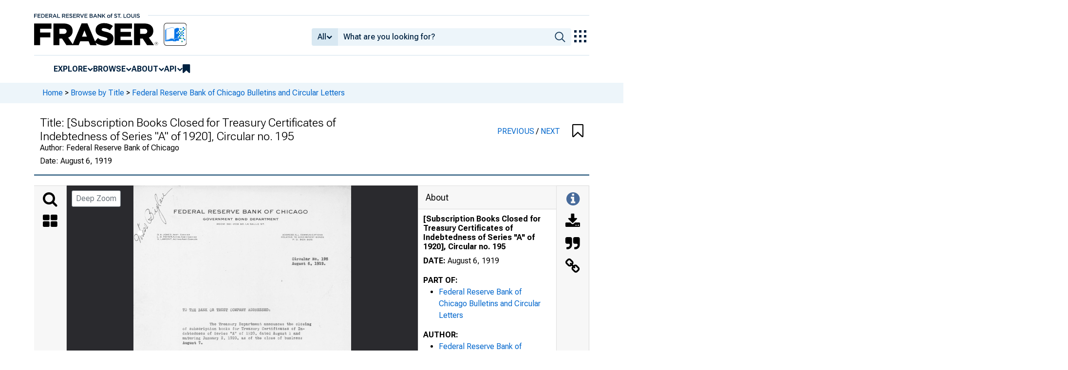

--- FILE ---
content_type: image/svg+xml
request_url: https://iiif.slf.digirati.io/svg/item/655601/655601_0_0000
body_size: 3370
content:
<svg viewBox="0 0 2419 3118" xmlns="http://www.w3.org/2000/svg">
  <text x="448" y="310" textLength="1487" font-size="52" lengthAdjust="spacingAndGlyphs" class="text-line-segment">FEDERAL RESERVE BANK OF CHICAGO</text>
  <text x="773" y="385" textLength="838" font-size="30" lengthAdjust="spacingAndGlyphs" class="text-line-segment">GOVERNMENT BOND DEPARTMENT</text>
  <text x="926" y="434" textLength="532" font-size="18" lengthAdjust="spacingAndGlyphs" class="text-line-segment">ROOM 361-209 SO. LA SALLE ST.</text>
  <text x="263" y="552" textLength="362" font-size="17" lengthAdjust="spacingAndGlyphs" class="text-line-segment">0 . A.JONES,ASST . CASHIER</text>
  <text x="263" y="577" textLength="438" font-size="18" lengthAdjust="spacingAndGlyphs" class="text-line-segment">L. G. MEYE R,ACTING ASST.CASHIER</text>
  <text x="264" y="602" textLength="445" font-size="18" lengthAdjust="spacingAndGlyphs" class="text-line-segment">V. LAMONT, ACTINGASST.CASHll!:R</text>
  <text x="1656" y="554" textLength="444" font-size="17" lengthAdjust="spacingAndGlyphs" class="text-line-segment">ADDRESS ALL COMMUNICATIONS</text>
  <text x="1642" y="580" textLength="474" font-size="17" lengthAdjust="spacingAndGlyphs" class="text-line-segment">RELATIVE TO GOVERNMENT BONDS</text>
  <text x="1768" y="607" textLength="220" font-size="18" lengthAdjust="spacingAndGlyphs" class="text-line-segment">P . 0. BOX B06</text>
  <text x="1763" y="830" textLength="399" font-size="45" lengthAdjust="spacingAndGlyphs" class="text-line-segment">Circular No . 195</text>
  <text x="1760" y="881" textLength="372" font-size="46" lengthAdjust="spacingAndGlyphs" class="text-line-segment">August 6, 1919.</text>
  <text x="545" y="1396" textLength="973" font-size="47" lengthAdjust="spacingAndGlyphs" class="text-line-segment">TO THE BANK OR TRUST COMPANY ADDRESSED:</text>
  <text x="847" y="1553" textLength="1129" font-size="44" lengthAdjust="spacingAndGlyphs" class="text-line-segment">The Treasury Department announces the closing</text>
  <text x="547" y="1605" textLength="1353" font-size="44" lengthAdjust="spacingAndGlyphs" class="text-line-segment">of subscription books for Treasury Certificates of In-</text>
  <text x="545" y="1657" textLength="1307" font-size="44" lengthAdjust="spacingAndGlyphs" class="text-line-segment">debtedness of Series "A" or 1920, dated August land</text>
  <text x="543" y="1709" textLength="1329" font-size="44" lengthAdjust="spacingAndGlyphs" class="text-line-segment">maturi ng January 2, 1920 , as of the close of business</text>
  <text x="546" y="1761" textLength="217" font-size="46" lengthAdjust="spacingAndGlyphs" class="text-line-segment">August 7.</text>
  <text x="844" y="1866" textLength="1053" font-size="44" lengthAdjust="spacingAndGlyphs" class="text-line-segment">Any subscription~ received after that date</text>
  <text x="550" y="1919" textLength="445" font-size="44" lengthAdjust="spacingAndGlyphs" class="text-line-segment">cannot be entered.</text>
  <text x="1080" y="2074" textLength="781" font-size="47" lengthAdjust="spacingAndGlyphs" class="text-line-segment">FEDERAL RJt:SlmVE BANK OF CHICAGO</text>
  <text x="1133" y="2179" textLength="653" font-size="44" lengthAdjust="spacingAndGlyphs" class="text-line-segment">Government Bond Department</text>
  <style>                                     
.text-line-segment { fill: rgba(0,0,0,0) }
.text-line-segment::selection { fill: #fff; background: rgba(15, 76, 155, 0.8) }
  </style>
</svg>